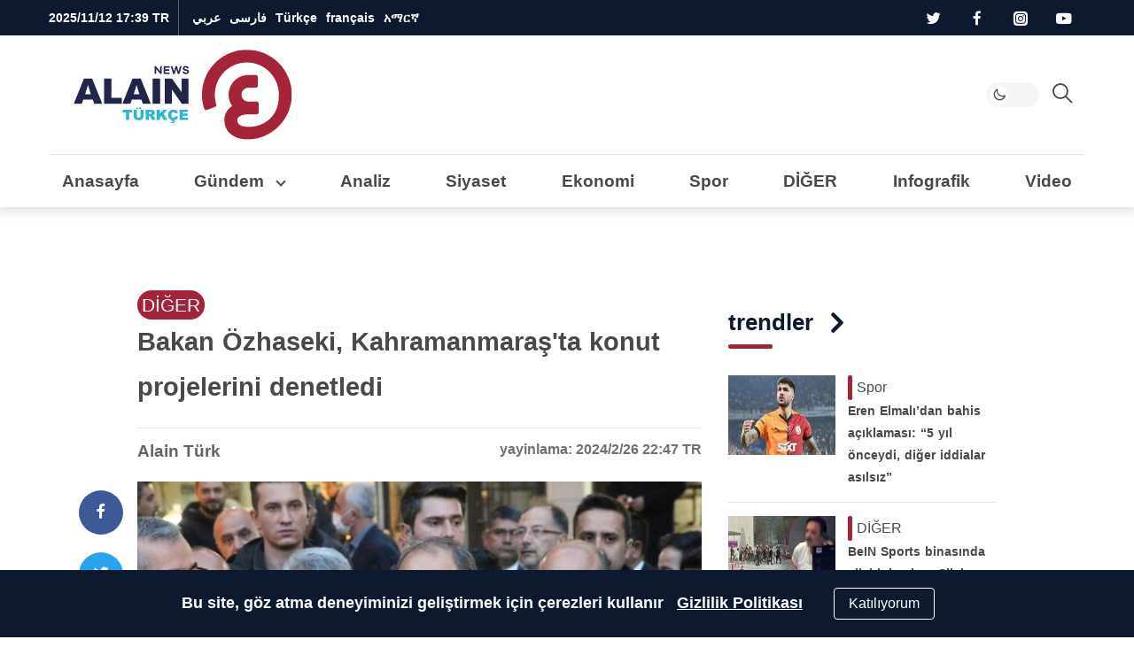

--- FILE ---
content_type: text/html; charset=utf-8
request_url: https://www.google.com/recaptcha/api2/aframe
body_size: 268
content:
<!DOCTYPE HTML><html><head><meta http-equiv="content-type" content="text/html; charset=UTF-8"></head><body><script nonce="Q6O4CxneSy5hX6DJ9v_Pig">/** Anti-fraud and anti-abuse applications only. See google.com/recaptcha */ try{var clients={'sodar':'https://pagead2.googlesyndication.com/pagead/sodar?'};window.addEventListener("message",function(a){try{if(a.source===window.parent){var b=JSON.parse(a.data);var c=clients[b['id']];if(c){var d=document.createElement('img');d.src=c+b['params']+'&rc='+(localStorage.getItem("rc::a")?sessionStorage.getItem("rc::b"):"");window.document.body.appendChild(d);sessionStorage.setItem("rc::e",parseInt(sessionStorage.getItem("rc::e")||0)+1);localStorage.setItem("rc::h",'1762958390110');}}}catch(b){}});window.parent.postMessage("_grecaptcha_ready", "*");}catch(b){}</script></body></html>

--- FILE ---
content_type: image/svg+xml
request_url: https://tr.al-ain.com/images/logo/tr-light.svg
body_size: 5805
content:
<?xml version="1.0" encoding="UTF-8"?>
<svg width="275px" height="102px" viewBox="0 0 275 102" version="1.1" xmlns="http://www.w3.org/2000/svg" xmlns:xlink="http://www.w3.org/1999/xlink">
    <title>Turkish Copy</title>
    <defs>
        <polygon id="path-1" points="0.198542062 0.200440596 101.640402 0.200440596 101.640402 101.627313 0.198542062 101.627313"></polygon>
    </defs>
    <g id="Turkish-Copy" stroke="none" stroke-width="1" fill="none" fill-rule="evenodd">
        <g id="Group-2" transform="translate(28.000000, 0.000000)">
            <g id="Group-3" transform="translate(144.720622, -0.000000)">
                <mask id="mask-2" fill="white">
                    <use xlink:href="#path-1"></use>
                </mask>
                <g id="Clip-2"></g>
                <path d="M50.9193493,0.200440596 C22.9610801,0.200440596 0.214400411,22.960075 0.198542062,50.9409032 C0.198542062,50.9315222 0.198542062,50.9223646 0.198542062,50.9132069 C0.198542062,55.8799972 0.915294763,60.6781528 2.24627929,65.2136406 C2.77407194,66.8499542 3.24647206,67.5995404 3.57480689,67.932119 C4.185465,68.368782 4.9942408,68.5144108 5.75655833,68.2314174 L15.0350326,64.7859119 C16.1893417,64.3570664 16.8004465,63.1167649 16.4348111,61.9539682 C15.3236099,58.417333 14.7609735,54.7317187 14.7609735,50.9685995 C14.7609735,30.9004173 30.9816076,14.573912 50.9193493,14.573912 C70.8575377,14.573912 87.0779484,30.9004173 87.0779484,50.9685995 C87.0779484,59.5164729 85.5796694,66.018396 82.3624348,71.4316769 C76.0852089,81.9953475 64.0476053,88.0695419 50.9452587,87.2871222 C46.8839579,87.0441098 40.0702284,85.7477456 40.0702284,79.7952808 C40.0702284,74.8028045 47.4729503,73.1783289 52.5813489,73.1783289 L62.1215976,73.1783289 C63.2899782,73.1783289 64.237012,72.2435797 64.237012,71.0903874 L64.237012,60.8927989 C64.237012,59.7396066 63.2899782,58.8048574 62.1215976,58.8048574 L52.5813489,58.8048574 C48.336672,58.8048574 44.8835723,55.2869843 44.8835723,50.9632389 C44.8835723,46.6392702 48.336672,43.1216204 52.5813489,43.1216204 L61.0932619,43.1216204 C62.2614191,43.1216204 63.2086763,42.1868712 63.2086763,41.0336789 L63.2086763,30.8360905 C63.2086763,29.6828981 62.2614191,28.748149 61.0932619,28.748149 L52.5813489,28.748149 C40.3067635,28.748149 30.3206941,38.7136695 30.3206941,50.9632389 C30.3206941,55.6532898 31.7888199,60.0056248 34.2843879,63.5951956 C28.6247442,67.5566558 25.5075735,73.2886672 25.5075735,79.7952808 C25.5075735,88.184124 29.9461244,94.8164876 37.4489103,98.499645 C37.5985595,98.5711192 37.7482087,98.6412533 37.8987514,98.7093772 C38.1879987,98.8447316 38.4908708,98.9660145 38.7888291,99.0928813 C43.4554275,101.006381 48.2980312,101.512731 51.1882711,101.627313 C79.0764062,101.481908 101.640603,78.8355157 101.640603,50.9132069 C101.640603,50.9223646 101.640603,50.9315222 101.640603,50.9409032 C101.624968,22.960075 78.8780652,0.200440596 50.9193493,0.200440596 Z" id="Fill-1" fill="#A5243A" mask="url(#mask-2)"></path>
            </g>
            <g id="Group" transform="translate(0.000000, 18.604924)">
                <path d="M19.6083145,31.9951945 C19.6083145,31.9951945 16.6234681,22.333306 16.360988,21.4195404 L16.2732519,21.4195404 C16.0977798,22.267777 13.0259254,31.9951945 13.0259254,31.9951945 L19.6083145,31.9951945 Z M0.668246255,41.7593811 L11.6490881,14.4155813 C11.7386444,14.1931468 11.9545261,14.0471627 12.1940711,14.0471627 L20.5712269,14.0471627 C20.8111359,14.0471627 21.0270176,14.1935108 21.1165739,14.4163094 L32.0970517,41.8685961 C32.2317502,42.2049784 31.9841962,42.5712127 31.6216023,42.5712127 L23.7435591,42.5712127 C23.5269493,42.5712127 23.3336387,42.434694 23.2611928,42.2304619 L21.7583941,38.0074812 L10.9632178,38.0074812 L9.52121554,42.173306 C9.43894022,42.4113948 9.21468539,42.5712127 8.96276275,42.5712127 L1.21650564,42.5712127 C0.798212125,42.5712127 0.51206878,42.1481866 0.668246255,41.7593811 L0.668246255,41.7593811 Z" id="Fill-4" fill="#212549"></path>
                <path d="M34.397484,42.2952628 L34.397484,14.5135108 C34.397484,14.2561274 34.6064488,14.0471627 34.8638321,14.0471627 L42.3567104,14.0471627 C42.6144579,14.0471627 42.8230585,14.2561274 42.8230585,14.5135108 L42.8230585,35.823909 C42.8230585,35.8905301 42.8769379,35.9447736 42.9439232,35.9447736 L54.1173475,35.9447736 C54.3747309,35.9447736 54.5836956,36.1533743 54.5836956,36.4111217 L54.5836956,42.1048646 C54.5836956,42.362248 54.3747309,42.5712127 54.1173475,42.5712127 L34.6730699,42.5712127 C34.520897,42.5712127 34.397484,42.4474357 34.397484,42.2952628" id="Fill-6" fill="#212549"></path>
                <path d="M97.1436956,14.0470899 C97.4389402,14.0470899 97.6777571,14.2862708 97.6777571,14.5815154 L97.6777571,42.0367144 C97.6777571,42.331959 97.4389402,42.5711399 97.1436956,42.5711399 L89.786608,42.5711399 C89.4913634,42.5711399 89.2525466,42.331959 89.2525466,42.0367144 L89.2525466,14.5815154 C89.2525466,14.2862708 89.4913634,14.0470899 89.786608,14.0470899 L97.1436956,14.0470899 Z" id="Fill-8" fill="#212548"></path>
                <path d="M111.040506,26.4878817 L110.976797,42.039008 C110.975705,42.3327964 110.736888,42.5712491 110.442371,42.5712491 L103.529061,42.5712491 C103.205784,42.5712491 102.944032,42.3091331 102.944032,41.9862207 L102.944032,14.5495882 C102.944032,14.271818 103.169015,14.0471991 103.446421,14.0471991 L110.558867,14.0471991 C110.819891,14.0471991 111.063805,14.1717042 111.215614,14.3839454 C112.7155,16.4808737 120.714772,27.668132 120.9798,28.1057201 C121.272132,28.5884505 122.032997,29.7133652 122.120733,29.8597133 L121.94963,14.4421934 C121.947445,14.2244915 122.122917,14.0471991 122.340619,14.0471991 L129.453429,14.0471991 C129.669311,14.0471991 129.844419,14.2223072 129.844419,14.4378248 L129.844419,42.0743208 C129.844419,42.3484505 129.621985,42.5712491 129.347855,42.5712491 L122.465489,42.5712491 C122.277275,42.5712491 122.10071,42.4784164 121.99368,42.3236951 L111.040506,26.4878817 Z" id="Fill-10" fill="#212549"></path>
                <path d="M74.4442281,31.9951945 C74.4442281,31.9951945 71.4593816,22.333306 71.1969015,21.4195404 L71.1091655,21.4195404 C70.9336934,22.267777 67.861839,31.9951945 67.861839,31.9951945 L74.4442281,31.9951945 Z M66.4850017,14.4155813 C66.574558,14.1931468 66.7904397,14.0471627 67.0299846,14.0471627 L75.4071405,14.0471627 C75.6470494,14.0471627 75.8629311,14.1935108 75.9524874,14.4163094 L86.9329653,41.8685961 C87.0676638,42.2049784 86.8197457,42.5712127 86.4575159,42.5712127 L78.5794726,42.5712127 C78.3628629,42.5712127 78.1695523,42.434694 78.0971063,42.2304619 L76.5943077,38.0074812 L65.7991314,38.0074812 L64.3571291,42.173306 C64.2748538,42.4113948 64.0505989,42.5712127 63.7986763,42.5712127 L56.0524192,42.5712127 C55.6341257,42.5712127 55.3479823,42.1481866 55.5041598,41.7593811 L66.4850017,14.4155813 Z" id="Fill-12" fill="#212549"></path>
                <polygon id="Fill-14" fill="#212549" points="99.5065546 8.90612059 98.0248708 8.90612059 93.2015716 3.31613197 93.2015716 8.90612059 91.4322883 8.90612059 91.4322883 0.196222981 92.9154283 0.196222981 97.7390915 5.94129693 97.7390915 0.196222981 99.5065546 0.196222981"></polygon>
                <polygon id="Fill-16" fill="#212549" points="108.46579 8.90612059 101.84736 8.90612059 101.84736 0.196222981 108.439943 0.196222981 108.439943 1.79476678 103.616643 1.79476678 103.616643 3.75699659 108.062787 3.75699659 108.062787 5.33151308 103.616643 5.33151308 103.616643 7.30721274 108.46579 7.30721274"></polygon>
                <polygon id="Fill-18" fill="#212549" points="119.544088 8.90612059 117.645931 8.90612059 115.956011 3.02998862 114.252256 8.90612059 112.367569 8.90612059 109.831597 0.196222981 111.678423 0.196222981 113.342495 6.20159272 115.097945 0.196222981 116.801335 0.196222981 118.555328 6.20159272 120.219401 0.196222981 122.079697 0.196222981"></polygon>
                <path d="M130.089963,2.50976109 L128.321044,2.8734471 C128.260975,2.46643914 128.070577,2.13952218 127.749121,1.8916041 C127.428757,1.64514221 127.047597,1.52100114 126.604912,1.52100114 C126.180065,1.52100114 125.838222,1.62584755 125.578291,1.83299204 C125.318359,2.04122867 125.188757,2.29751991 125.188757,2.60113766 C125.188757,3.07767918 125.478905,3.37183163 126.058837,3.48468714 L127.93151,3.86220705 C128.650509,4.01729238 129.21151,4.30598407 129.614514,4.72682594 C130.017881,5.1462116 130.219201,5.69083049 130.219201,6.35813424 C130.219201,7.19836177 129.903205,7.86566553 129.270122,8.36004551 C128.638131,8.85442548 127.800816,9.10088737 126.761453,9.10088737 C125.798905,9.10088737 124.977608,8.87736064 124.298291,8.43212742 C123.617153,7.985438 123.225071,7.345438 123.121681,6.51358362 L124.98052,6.13751991 C125.205139,7.08150171 125.856061,7.55403868 126.930373,7.55403868 C127.424753,7.55403868 127.806277,7.45028441 128.074582,7.24204778 C128.342887,7.0334471 128.477585,6.76951081 128.477585,6.44951081 C128.477585,6.18957907 128.401135,5.98534699 128.250054,5.83790671 C128.097517,5.69083049 127.836129,5.57797497 127.462978,5.50043231 L125.617608,5.149124 C124.091146,4.8276678 123.328461,3.99544937 123.328461,2.65283276 C123.328461,1.86430034 123.628074,1.22430034 124.226209,0.735381115 C124.823979,0.245005688 125.629986,-3.43725048e-13 126.644593,-3.43725048e-13 C127.528507,-3.43725048e-13 128.282818,0.226075085 128.906436,0.676769056 C129.530054,1.12746303 129.925048,1.73761092 130.089963,2.50976109 Z" id="Fill-20" fill="#212549"></path>
                <polygon id="Fill-22" fill="#2CB5D0" points="55.515955 49.4639181 66.3282417 49.4639181 66.3282417 52.306785 62.7008469 52.306785 62.7008469 60.9744528 59.144806 60.9744528 59.144806 52.306785 55.515955 52.306785"></polygon>
                <path d="M74.0943031,48.7349078 L76.158831,48.7349078 L76.158831,46.7708578 L74.0943031,46.7708578 L74.0943031,48.7349078 Z M70.7643373,48.7349078 L72.806294,48.7349078 L72.806294,46.7708578 L70.7643373,46.7708578 L70.7643373,48.7349078 Z M75.4281825,49.4641001 L78.9773066,49.4641001 L78.9773066,56.3220751 C78.9773066,57.0032127 78.871732,57.6446689 78.6591268,58.248628 C78.4479778,58.8533151 78.114872,59.3811877 77.6634499,59.83443 C77.2102076,60.2858521 76.7340301,60.6043959 76.2371018,60.7860569 C75.5468629,61.0427122 74.7164647,61.1712218 73.7484556,61.1712218 C73.1881825,61.1712218 72.5773066,61.1322685 71.9147354,61.0539977 C71.2532565,60.9746348 70.6995364,60.8202776 70.2543031,60.5861934 C69.8090699,60.3542935 69.4031541,60.0226439 69.0343714,59.594157 C68.6641325,59.164942 68.4122098,58.7233493 68.2756911,58.2682867 C68.0565329,57.535818 67.9462258,56.8874448 67.9462258,56.3220751 L67.9462258,49.4641001 L71.4953498,49.4641001 L71.4953498,56.4866257 C71.4953498,57.1135199 71.6693657,57.6038953 72.0166695,57.9566598 C72.3661575,58.3086962 72.8485238,58.4859886 73.4659527,58.4859886 C74.0782849,58.4859886 74.5591951,58.3123367 74.9064988,57.9646689 C75.2541666,57.6170011 75.4281825,57.1233493 75.4281825,56.4866257 L75.4281825,49.4641001 Z" id="Fill-24" fill="#2CB5D0"></path>
                <path d="M84.9536979,54.1276177 L86.4532201,54.1276177 C86.6152224,54.1276177 86.9290335,54.0755586 87.3953816,53.9718043 C87.630922,53.9244778 87.8224124,53.8043413 87.9720369,53.6095745 C88.1212974,53.4162639 88.1959277,53.1938294 88.1959277,52.943727 C88.1959277,52.5716678 88.0776114,52.2855245 87.8420711,52.0874812 C87.6065307,51.8879818 87.1645739,51.7885961 86.5147445,51.7885961 L84.9536979,51.7885961 L84.9536979,54.1276177 Z M81.3801825,60.9746712 L81.3801825,49.4637725 L87.3091018,49.4637725 C88.4070767,49.4637725 89.2469402,49.5580614 89.8286922,49.7466394 C90.4100802,49.9348532 90.8778845,50.2843413 91.2335614,50.7961957 C91.5896023,51.3062298 91.7679869,51.9265711 91.7679869,52.6608601 C91.7679869,53.2994039 91.6318321,53.8498476 91.3602508,54.3129192 C91.0875773,54.7759909 90.7122417,55.1513265 90.2364283,55.4400182 C89.9324465,55.6220432 89.5167013,55.7749443 88.9870085,55.8950808 C89.4111268,56.0363322 89.7198412,56.1779477 89.9131518,56.3191991 C90.0427536,56.413124 90.2327878,56.6148077 90.481798,56.9253424 C90.7300802,57.2336928 90.8957229,57.4725097 90.9801825,57.6396086 L92.7021393,60.9746712 L88.6833907,60.9746712 L86.7826854,57.4575836 C86.5424124,57.0014289 86.3265307,56.7058203 86.1379527,56.5707577 C85.8812974,56.3923732 85.5918777,56.3031809 85.267145,56.3031809 L84.9536979,56.3031809 L84.9536979,60.9746712 L81.3801825,60.9746712 Z" id="Fill-26" fill="#2CB5D0"></path>
                <polygon id="Fill-27" fill="#2CB5D0" points="93.8555227 49.4639181 97.4130199 49.4639181 97.4130199 53.8143163 101.139436 49.4639181 105.869539 49.4639181 101.668765 53.8095836 106.058117 60.9744528 101.677138 60.9744528 99.2500164 56.2410739 97.4130199 58.1658066 97.4130199 60.9744528 93.8555227 60.9744528"></polygon>
                <path d="M110.777079,61.3513174 C111.269275,61.2311809 111.72907,61.1711126 112.157557,61.1711126 C113.052756,61.1711126 113.671641,61.3240137 114.0113,61.6261752 C114.352415,61.9297929 114.521334,62.2887463 114.521334,62.7030353 C114.521334,62.9535017 114.444883,63.2130694 114.290526,63.479554 C114.136533,63.7456746 113.860219,63.9619204 113.461948,64.1242867 C113.064041,64.2851968 112.534713,64.36638 111.875054,64.36638 C111.27874,64.36638 110.577216,64.2983026 109.771573,64.1636041 L109.771573,63.1966871 C110.315464,63.3026257 110.893939,63.3543208 111.506271,63.3543208 C111.956237,63.3543208 112.261675,63.2942526 112.421129,63.174116 C112.581675,63.0521593 112.661402,62.8963458 112.661402,62.7030353 C112.661402,62.5504983 112.594781,62.4205324 112.464815,62.3098612 C112.333029,62.199554 112.130253,62.1442184 111.852483,62.1442184 C111.480424,62.1442184 111.0432,62.1897247 110.541539,62.278917 L110.777079,61.3513174 Z M118.015486,57.2058794 C117.805793,58.0799636 117.475964,58.8109761 117.025998,59.3974608 C116.576032,59.9835813 116.01758,60.4255381 115.349912,60.7244232 C114.682244,61.0218521 113.834007,61.1711126 112.802654,61.1711126 C111.551778,61.1711126 110.528433,60.9894516 109.735896,60.6254016 C108.942995,60.2631718 108.258945,59.6231718 107.682289,58.7068578 C107.107454,57.7923641 106.819855,56.621215 106.819855,55.1915904 C106.819855,53.2879727 107.325156,51.8241274 108.338672,50.802603 C109.350731,49.7792582 110.785088,49.2677679 112.637011,49.2677679 C114.08775,49.2677679 115.227955,49.5615563 116.056169,50.148041 C116.886567,50.7341615 117.502176,51.6344573 117.906635,52.8492924 L114.764883,53.5479044 C114.654576,53.1969602 114.540629,52.9403049 114.419036,52.7775745 C114.220629,52.5063572 113.977079,52.2970284 113.689479,52.1492241 C113.40188,52.002876 113.080424,51.9297019 112.722927,51.9297019 C111.917284,51.9297019 111.299855,52.2547986 110.871368,52.9028077 C110.546271,53.3837179 110.383905,54.1391217 110.383905,55.1690193 C110.383905,56.4442867 110.577216,57.3198271 110.965657,57.7923641 C111.352278,58.2652651 111.896169,58.5022617 112.598057,58.5022617 C113.278831,58.5022617 113.793598,58.3107713 114.141266,57.9288828 C114.488933,57.5469943 114.742312,56.991818 114.898126,56.2640819 L118.015486,57.2058794 Z" id="Fill-28" fill="#2CB5D0"></path>
                <polygon id="Fill-29" fill="#2CB5D0" points="119.735768 49.4639181 129.267691 49.4639181 129.267691 51.9219841 123.299818 51.9219841 123.299818 53.7506075 128.835564 53.7506075 128.835564 56.0998225 123.299818 56.0998225 123.299818 58.3689465 129.439887 58.3689465 129.439887 60.9744528 119.735768 60.9744528"></polygon>
            </g>
        </g>
    </g>
</svg>

--- FILE ---
content_type: application/javascript; charset=utf-8
request_url: https://fundingchoicesmessages.google.com/f/AGSKWxUVUFjGn5PkMjUxaV8WITKjX44oMz5ILYqCXfVUVUCs9NbTh4vTb_IVbWedWOOfGuDMn1CdHpx8vKU2bClyKKlrHvhrO4TTPmBQIEM8glvMhY7N2ZbMZbmtcOADWTvCyr99pQ6qfH_WsLWC5tGswlOaU3AqfIDW8rjhiAngQLTDcKsfB6pYIjO_RfPk/_/ads/1./purch-ad-_bannerad./floaty_rotator-SponsorAd.
body_size: -1282
content:
window['45d9938a-2272-4907-bf2d-c5eca8ff73f6'] = true;

--- FILE ---
content_type: text/plain
request_url: https://www.google-analytics.com/j/collect?v=1&_v=j102&a=1091254527&t=pageview&_s=1&dl=https%3A%2F%2Ftr.al-ain.com%2Farticle%2Fozhaseki-kahramanmaras-konut-inceleme-projeler&ul=en-us%40posix&dt=Bakan%20%C3%96zhaseki%2C%20Kahramanmara%C5%9F%27ta%20konut%20projelerini%20denetledi&sr=1280x720&vp=1280x720&_u=YEBAAEABAAAAACAAI~&jid=1345751939&gjid=1188620975&cid=1708807051.1762958388&tid=UA-69348256-15&_gid=1533123598.1762958388&_r=1&_slc=1&cd1=varieties&z=1357644875
body_size: -450
content:
2,cG-30YB0CL0BT

--- FILE ---
content_type: image/svg+xml
request_url: https://tr.al-ain.com/images/logo/tr-dark.svg
body_size: 5755
content:
<?xml version="1.0" encoding="UTF-8"?>
<svg width="373px" height="138px" viewBox="0 0 373 138" version="1.1" xmlns="http://www.w3.org/2000/svg" xmlns:xlink="http://www.w3.org/1999/xlink">
    <title>Turkish white Copy</title>
    <defs>
        <polygon id="path-1" points="0.26861573 0.271184336 137.513485 0.271184336 137.513485 137.495777 0.26861573 137.495777"></polygon>
    </defs>
    <g id="Turkish-white-Copy" stroke="none" stroke-width="1" fill="none" fill-rule="evenodd">
        <g id="Group-3" transform="translate(235.500997, 0.000000)">
            <mask id="mask-2" fill="white">
                <use xlink:href="#path-1"></use>
            </mask>
            <g id="Clip-2"></g>
            <path d="M68.8908843,0.271184336 C31.0649907,0.271184336 0.290071144,31.0636308 0.26861573,68.9200455 C0.26861573,68.9073536 0.26861573,68.8949639 0.26861573,68.8825741 C0.26861573,75.6023491 1.23833997,82.0939715 3.03908374,88.2302197 C3.75315616,90.4440557 4.39228572,91.4582017 4.83650344,91.908161 C5.66268794,92.4989403 6.75691402,92.6959675 7.7882848,92.3130942 L20.3415147,87.6515279 C21.903227,87.0713252 22.7300159,85.3932701 22.2353327,83.8200746 C20.7319428,79.0352152 19.9707289,74.0487959 19.9707289,68.957517 C19.9707289,41.8064469 41.9162926,19.7176457 68.8908843,19.7176457 C95.8660804,19.7176457 117.811342,41.8064469 117.811342,68.957517 C117.811342,80.5222869 115.784259,89.3190063 111.431529,96.642857 C102.938812,110.934882 86.6526424,119.15291 68.9259382,118.094342 C63.4312371,117.76556 54.2126619,116.011656 54.2126619,107.958321 C54.2126619,101.203794 64.2281093,99.0059743 71.1394721,99.0059743 L84.0468674,99.0059743 C85.6276176,99.0059743 86.9088986,97.7413137 86.9088986,96.1811123 L86.9088986,82.384375 C86.9088986,80.8241736 85.6276176,79.559513 84.0468674,79.559513 L71.1394721,79.559513 C65.3966738,79.559513 60.7248331,74.8000375 60.7248331,68.9502644 C60.7248331,63.1001891 65.3966738,58.3410158 71.1394721,58.3410158 L82.6555896,58.3410158 C84.2360376,58.3410158 85.5176208,57.0763552 85.5176208,55.5161538 L85.5176208,41.7194165 C85.5176208,40.1592151 84.2360376,38.8945545 82.6555896,38.8945545 L71.1394721,38.8945545 C54.53268,38.8945545 41.0221156,52.3773175 41.0221156,68.9502644 C41.0221156,75.2956274 43.0084034,81.1840806 46.3847602,86.0405588 C38.7275951,91.4001814 34.5102466,99.1552557 34.5102466,107.958321 C34.5102466,119.307933 40.5153448,128.28113 50.6661728,133.264226 C50.8686393,133.360926 51.0711059,133.455813 51.2747812,133.547981 C51.6661159,133.731107 52.0758841,133.895196 52.4790041,134.066839 C58.7926372,136.655692 65.3443951,137.340754 69.2547198,137.495777 C106.985726,137.299052 137.513757,106.659815 137.513757,68.8825741 C137.513757,68.8949639 137.513757,68.9073536 137.513757,68.9200455 C137.492604,31.0636308 106.717382,0.271184336 68.8908843,0.271184336 Z" id="Fill-1" fill="#A5243A" mask="url(#mask-2)"></path>
        </g>
        <g id="Group" transform="translate(39.000000, 25.171368)" fill="#FFFFFF">
            <path d="M25.9440354,43.2876161 C25.9440354,43.2876161 21.9057138,30.2156493 21.5505937,28.9793782 L21.4318919,28.9793782 C21.1944885,30.1269924 17.0384502,43.2876161 17.0384502,43.2876161 L25.9440354,43.2876161 Z M0.319237168,56.4979862 L15.1756703,19.5034336 C15.2968347,19.2024927 15.5889099,19.0049848 15.9130001,19.0049848 L27.2467992,19.0049848 C27.571382,19.0049848 27.8634572,19.2029852 27.9846216,19.5044187 L42.8405622,56.6457477 C43.0228014,57.1008531 42.6878753,57.5963467 42.1973072,57.5963467 L31.5387781,57.5963467 C31.2457178,57.5963467 30.98418,57.4116448 30.8861648,57.1353308 L28.8529667,51.4218864 L14.2477281,51.4218864 L12.2967838,57.0580023 C12.1854702,57.3801223 11.8820666,57.5963467 11.5412301,57.5963467 L1.06099987,57.5963467 C0.495073345,57.5963467 0.107938232,57.0240171 0.319237168,56.4979862 L0.319237168,56.4979862 Z" id="Fill-4"></path>
            <path d="M45.9529118,57.2230026 L45.9529118,19.6359264 C45.9529118,19.2877018 46.2356288,19.0049848 46.5838534,19.0049848 L56.7212769,19.0049848 C57.069994,19.0049848 57.3522185,19.2877018 57.3522185,19.6359264 L57.3522185,48.4676416 C57.3522185,48.5577761 57.4251142,48.6311643 57.5157412,48.6311643 L72.6327271,48.6311643 C72.9809517,48.6311643 73.2636687,48.9133887 73.2636687,49.2621059 L73.2636687,56.9654051 C73.2636687,57.3136297 72.9809517,57.5963467 72.6327271,57.5963467 L46.3257633,57.5963467 C46.1198823,57.5963467 45.9529118,57.4288836 45.9529118,57.2230026" id="Fill-6"></path>
            <path d="M130.844845,19.0048863 C131.244294,19.0048863 131.567399,19.328484 131.567399,19.7279325 L131.567399,56.8732019 C131.567399,57.2726505 131.244294,57.5962481 130.844845,57.5962481 L120.891138,57.5962481 C120.49169,57.5962481 120.168585,57.2726505 120.168585,56.8732019 L120.168585,19.7279325 C120.168585,19.328484 120.49169,19.0048863 120.891138,19.0048863 L130.844845,19.0048863 Z" id="Fill-8"></path>
            <path d="M149.646412,35.8365458 L149.560217,56.8763049 C149.55874,57.2737833 149.235635,57.5963959 148.837171,57.5963959 L139.483869,57.5963959 C139.046495,57.5963959 138.69236,57.2417683 138.69236,56.8048868 L138.69236,19.6847369 C138.69236,19.3089302 138.996748,19.0050341 139.372062,19.0050341 L148.994783,19.0050341 C149.347933,19.0050341 149.677934,19.1734822 149.883323,19.460632 C151.91258,22.2976527 162.735125,37.433355 163.093693,38.0253861 C163.489201,38.6784919 164.518606,40.2004353 164.637308,40.3984357 L164.405815,19.5394381 C164.402859,19.2449002 164.640263,19.0050341 164.934801,19.0050341 L174.558014,19.0050341 C174.85009,19.0050341 175.087001,19.241945 175.087001,19.5335277 L175.087001,56.9240811 C175.087001,57.2949625 174.78606,57.5963959 174.415178,57.5963959 L165.103741,57.5963959 C164.849099,57.5963959 164.610218,57.4707986 164.465412,57.2614699 L149.646412,35.8365458 Z" id="Fill-10"></path>
            <path d="M100.133801,43.2876161 C100.133801,43.2876161 96.0954792,30.2156493 95.740359,28.9793782 L95.6216573,28.9793782 C95.3842538,30.1269924 91.2282156,43.2876161 91.2282156,43.2876161 L100.133801,43.2876161 Z M89.3654357,19.5034336 C89.4866001,19.2024927 89.7786753,19.0049848 90.1027655,19.0049848 L101.436565,19.0049848 C101.761147,19.0049848 102.053223,19.2029852 102.174387,19.5044187 L117.030328,56.6457477 C117.212567,57.1008531 116.877148,57.5963467 116.387073,57.5963467 L105.728543,57.5963467 C105.435483,57.5963467 105.173945,57.4116448 105.07593,57.1353308 L103.042732,51.4218864 L88.4374935,51.4218864 L86.4865492,57.0580023 C86.3752356,57.3801223 86.071832,57.5963467 85.7309954,57.5963467 L75.2507652,57.5963467 C74.6848387,57.5963467 74.2977036,57.0240171 74.5090025,56.4979862 L89.3654357,19.5034336 Z" id="Fill-12"></path>
            <polygon id="Fill-14" points="133.924007 12.0494573 131.919376 12.0494573 125.393736 4.48653149 125.393736 12.0494573 123 12.0494573 123 0.26547815 125.006601 0.26547815 131.532734 8.03822526 131.532734 0.26547815 133.924007 0.26547815"></polygon>
            <polygon id="Fill-16" points="146.045326 12.0494573 137.090979 12.0494573 137.090979 0.26547815 146.010356 0.26547815 146.010356 2.42821388 139.484716 2.42821388 139.484716 5.08299538 145.500086 5.08299538 145.500086 7.21322358 139.484716 7.21322358 139.484716 9.886229 146.045326 9.886229"></polygon>
            <polygon id="Fill-18" points="161.033611 12.0494573 158.465517 12.0494573 156.179154 4.09939637 153.874075 12.0494573 151.324204 12.0494573 147.893182 0.26547815 150.391829 0.26547815 152.643221 8.39039015 155.018241 0.26547815 157.322828 0.26547815 159.695877 8.39039015 161.94727 0.26547815 164.464141 0.26547815"></polygon>
            <path d="M175.30156,3.39555912 L172.908316,3.8876049 C172.827047,3.33694707 172.56945,2.89464766 172.134538,2.55922907 C171.701105,2.22578063 171.185417,2.05782507 170.586491,2.05782507 C170.011698,2.05782507 169.549205,2.1996761 169.197532,2.4799304 C168.84586,2.76166232 168.670516,3.10840929 168.670516,3.51918624 C168.670516,4.16391889 169.06307,4.56188985 169.847683,4.71457672 L172.3813,5.22533895 C173.354063,5.43516028 174.113065,5.82574316 174.658305,6.39511745 C175.204037,6.96252158 175.476411,7.6993589 175.476411,8.60218162 C175.476411,9.73896005 175.048888,10.6417828 174.192364,11.3106498 C173.337317,11.9795168 172.204479,12.3129653 170.798282,12.3129653 C169.496011,12.3129653 168.384844,12.0105467 167.465768,11.4081724 C166.544229,10.8038279 166.013765,9.93794553 165.873884,8.81249548 L168.388785,8.30370341 C168.692681,9.58085525 169.573339,10.22017 171.02682,10.22017 C171.695687,10.22017 172.211867,10.0797966 172.574868,9.79806465 C172.937868,9.51584019 173.120108,9.15874992 173.120108,8.72580874 C173.120108,8.37413638 173.016675,8.09782239 172.812271,7.89834438 C172.605898,7.6993589 172.252255,7.54667202 171.747403,7.44176136 L169.250727,6.96646189 C167.185513,6.53155056 166.153646,5.40560798 166.153646,3.58912668 C166.153646,2.5222887 166.559005,1.65640634 167.368245,0.994927391 C168.176993,0.331478284 169.267473,-1.44773082e-13 170.640177,-1.44773082e-13 C171.83606,-1.44773082e-13 172.8566,0.305866292 173.700318,0.915628722 C174.544036,1.52539115 175.07844,2.35088536 175.30156,3.39555912 Z" id="Fill-20"></path>
            <polygon id="Fill-22" points="75.1131961 66.9217715 89.741584 66.9217715 89.741584 70.7680032 84.8339322 70.7680032 84.8339322 82.4948479 80.022818 82.4948479 80.022818 70.7680032 75.1131961 70.7680032"></polygon>
            <path d="M100.248608,65.9354636 L103.041793,65.9354636 L103.041793,63.2782194 L100.248608,63.2782194 L100.248608,65.9354636 Z M95.7433603,65.9354636 L98.5060077,65.9354636 L98.5060077,63.2782194 L95.7433603,63.2782194 L95.7433603,65.9354636 Z M102.053269,66.9220178 L106.855025,66.9220178 L106.855025,76.2004545 C106.855025,77.1219937 106.712189,77.9898462 106.424546,78.8069673 C106.138874,79.6250734 105.688201,80.339254 105.077454,80.9524642 C104.464244,81.5632117 103.820004,81.9941827 103.147689,82.2399593 C102.213836,82.5871988 101.090356,82.7610648 99.7806968,82.7610648 C99.0226804,82.7610648 98.1962011,82.7083632 97.2997814,82.6024675 C96.4048393,82.4950942 95.6556885,82.2862579 95.0533141,81.9695558 C94.4509398,81.6558089 93.9017596,81.2071065 93.4028182,80.6273889 C92.9019068,80.0466862 92.5610703,79.4492372 92.3763684,78.8335643 C92.0798603,77.8425773 91.9306212,76.9653665 91.9306212,76.2004545 L91.9306212,66.9220178 L96.7323772,66.9220178 L96.7323772,76.4230818 C96.7323772,77.2712328 96.9678105,77.9346819 97.4376921,78.4119515 C97.9105289,78.8882361 98.5631421,79.1281023 99.3984871,79.1281023 C100.226937,79.1281023 100.87758,78.8931615 101.347461,78.4227874 C101.817835,77.9524133 102.053269,77.2845314 102.053269,76.4230818 L102.053269,66.9220178 Z" id="Fill-24"></path>
            <path d="M114.940731,73.2314828 L116.969496,73.2314828 C117.188675,73.2314828 117.613243,73.1610499 118.244185,73.0206764 C118.562857,72.9566465 118.821932,72.7941088 119.024366,72.5306008 C119.226306,72.269063 119.327277,71.9681221 119.327277,71.6297482 C119.327277,71.1263741 119.167202,70.739239 118.84853,70.4712981 C118.529857,70.2013871 117.931916,70.0669242 117.052735,70.0669242 L114.940731,70.0669242 L114.940731,73.2314828 Z M110.105975,82.4951434 L110.105975,66.9215745 L118.127453,66.9215745 C119.612949,66.9215745 120.749235,67.0491419 121.536311,67.3042768 C122.322895,67.5589191 122.955807,68.0317559 123.437016,68.7242647 C123.918719,69.4143109 124.160063,70.2535962 124.160063,71.247046 C124.160063,72.1109582 123.975853,72.8556761 123.60842,73.4821848 C123.239509,74.1086936 122.731702,74.6165006 122.087954,75.0070835 C121.676685,75.2533526 121.114206,75.4602187 120.397563,75.6227563 C120.97137,75.8138612 121.389042,76.0054586 121.65058,76.1965635 C121.825924,76.3236384 122.083029,76.5965046 122.419925,77.0166398 C122.755836,77.4338197 122.979941,77.7569248 123.09421,77.9829999 L125.423916,82.4951434 L119.986786,82.4951434 L117.415243,77.7367308 C117.090168,77.1195803 116.798093,76.7196392 116.542958,76.5369074 C116.195718,76.2955637 115.80415,76.1748918 115.364806,76.1748918 L114.940731,76.1748918 L114.940731,82.4951434 L110.105975,82.4951434 Z" id="Fill-26"></path>
            <polygon id="Fill-27" points="126.984376 66.9217715 131.79746 66.9217715 131.79746 72.8076044 136.839082 66.9217715 143.238633 66.9217715 137.555233 72.8012014 143.493768 82.4948479 137.566562 82.4948479 134.282809 76.0908648 131.79746 78.6949148 131.79746 82.4948479 126.984376 82.4948479"></polygon>
            <path d="M149.878246,83.0047235 C150.544158,82.8421859 151.166234,82.7609171 151.745951,82.7609171 C152.957103,82.7609171 153.794418,82.9677832 154.253957,83.37659 C154.715465,83.7873669 154.944003,84.2730097 154.944003,84.8335183 C154.944003,85.1723847 154.84057,85.5235645 154.631733,85.8841025 C154.42339,86.244148 154.049553,86.5367158 153.510716,86.7563879 C152.972372,86.9740898 152.256221,87.0839259 151.363742,87.0839259 C150.556964,87.0839259 149.607843,86.9918212 148.517855,86.809582 L148.517855,85.5014003 C149.253708,85.6447289 150.036351,85.7146693 150.8648,85.7146693 C151.473578,85.7146693 151.886817,85.6334005 152.102549,85.4708629 C152.319759,85.3058625 152.427625,85.0950561 152.427625,84.8335183 C152.427625,84.6271448 152.33749,84.4513086 152.161654,84.3015769 C151.983355,84.1523378 151.709011,84.077472 151.333204,84.077472 C150.82983,84.077472 150.238292,84.1390393 149.559574,84.2597112 L149.878246,83.0047235 Z M159.671385,77.3961898 C159.387683,78.5787743 158.941444,79.5677912 158.332666,80.3612704 C157.723889,81.1542571 156.968335,81.7521986 156.06502,82.1565726 C155.161705,82.5589764 154.01409,82.7609171 152.618729,82.7609171 C150.926368,82.7609171 149.541843,82.5151405 148.469587,82.0226022 C147.396838,81.5325265 146.471359,80.6666442 145.691178,79.4269252 C144.91346,78.189669 144.524355,76.6051733 144.524355,74.6709753 C144.524355,72.0954925 145.207998,70.1149959 146.579225,68.7329334 C147.948481,67.3484082 149.889082,66.6563919 152.394624,66.6563919 C154.35739,66.6563919 155.90002,67.0538703 157.020544,67.8473495 C158.144024,68.6403362 158.976906,69.8583835 159.524117,71.5019838 L155.273511,72.4471648 C155.124272,71.9723579 154.970107,71.6251184 154.805599,71.4049538 C154.537166,71.0380127 154.207658,70.7548032 153.818553,70.5548326 C153.429447,70.3568322 152.994536,70.257832 152.510863,70.257832 C151.420876,70.257832 150.585531,70.6976687 150.005814,71.5743869 C149.565977,72.22503 149.346305,73.247047 149.346305,74.6404379 C149.346305,76.3657996 149.607843,77.5503543 150.133381,78.189669 C150.656457,78.8294763 151.392309,79.1501187 152.341923,79.1501187 C153.262969,79.1501187 153.959419,78.8910436 154.429793,78.3743709 C154.900167,77.8576982 155.242973,77.1065773 155.45378,76.1219932 L159.671385,77.3961898 Z" id="Fill-28"></path>
            <polygon id="Fill-29" points="161.998826 66.9217715 174.894957 66.9217715 174.894957 70.2473902 166.820776 70.2473902 166.820776 72.7214102 174.310314 72.7214102 174.310314 75.8997599 166.820776 75.8997599 166.820776 78.9697512 175.127927 78.9697512 175.127927 82.4948479 161.998826 82.4948479"></polygon>
        </g>
    </g>
</svg>